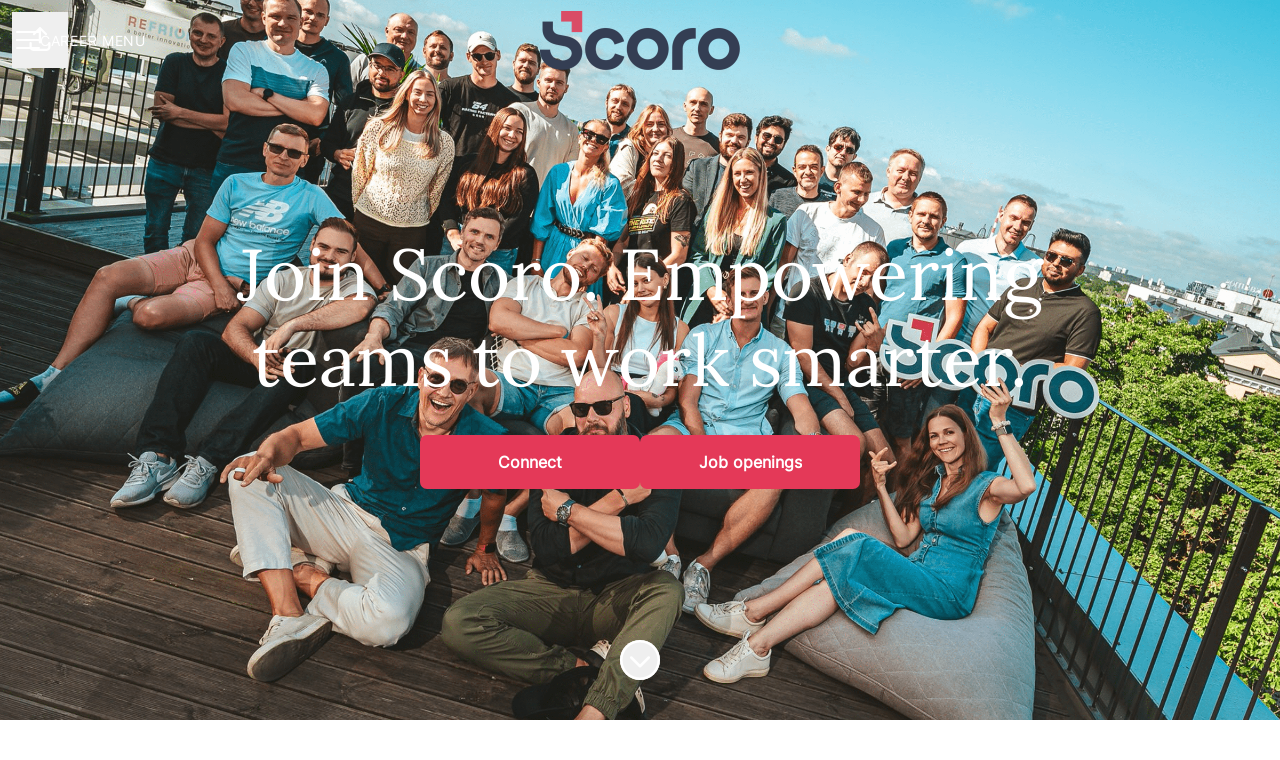

--- FILE ---
content_type: text/html; charset=utf-8
request_url: https://careers.scoro.com/
body_size: 19213
content:
<!DOCTYPE html>

<html
  lang="en-GB"
  dir="ltr"
  class="h-screen"
>
  <head>
    <script src="https://assets-aws.teamtailor-cdn.com/assets/packs/js/runtime-ce8d8017f1e68f4cbded.js" crossorigin="anonymous" data-turbo-track="reload" nonce="" defer="defer" integrity="sha384-28MK2SfEu6R8/dVzlm6mgUsDGU9lfzFIlyv2SOIoflyPO2pr6t4E75noDcxXBKAZ"></script>
<script src="https://assets-aws.teamtailor-cdn.com/assets/packs/js/5217-d722161248a86ef021eb.js" crossorigin="anonymous" data-turbo-track="reload" nonce="" defer="defer" integrity="sha384-3uhEwc9uRPhLRiFZuyE1+fXG2cPfzR9U79Emaqi+mAfXU4IoMzhLyJlcm/7r1wQE"></script>
<script src="https://assets-aws.teamtailor-cdn.com/assets/packs/js/cookies-a135f52d0a68c93f4012.js" crossorigin="anonymous" data-turbo-track="reload" nonce="" defer="defer" integrity="sha384-0sL6GTF8sTKsSFPNxAGm6429n1teKKhy573MDp74v/UIVHe/z//4JrnBZWLBIJZQ"></script>
<script src="https://assets-aws.teamtailor-cdn.com/assets/packs/js/601-7d3383e7a375dc1aaa1b.js" crossorigin="anonymous" data-turbo-track="reload" nonce="" defer="defer" integrity="sha384-l5I801Pjg1EBg2KQZqeHOLGUzdhI7+PBvRsMqdEOUrzi+WANH250/E7d/ntAKPkC"></script>
<script src="https://assets-aws.teamtailor-cdn.com/assets/packs/js/8559-d931dd583b4bb79d0e2a.js" crossorigin="anonymous" data-turbo-track="reload" nonce="" defer="defer" integrity="sha384-9pmZ0INZG4vdr7arMaCamElHv26NrYEKOvqhf9yjMS5zyzkA40w7ExDWqxGcv2vE"></script>
<script src="https://assets-aws.teamtailor-cdn.com/assets/packs/js/7107-2c8b0452b1096d40d889.js" crossorigin="anonymous" data-turbo-track="reload" nonce="" defer="defer" integrity="sha384-F6jpFzRjsKwuSo3AQM4sFVxNTUvURcCz99PinP+Ioe6ku9FF/btyL6hHI9n3qsl9"></script>
<script src="https://assets-aws.teamtailor-cdn.com/assets/packs/js/7328-d401e606fb75606f5ed6.js" crossorigin="anonymous" data-turbo-track="reload" nonce="" defer="defer" integrity="sha384-p0L2eTbL6W9KU9kp+a5ZiPFo/LooZDf3V5bViSUzLy1aNO65oNK3BhaQyGgC1Da/"></script>
<script src="https://assets-aws.teamtailor-cdn.com/assets/packs/js/1339-acb744ebb7213e308b52.js" crossorigin="anonymous" data-turbo-track="reload" nonce="" defer="defer" integrity="sha384-ATyIfD1z2L2A8dal0As3cnD5iXyMSbvYEu/yoyMeIIDro7wgQ1NQU10/aI/5I1zB"></script>
<script src="https://assets-aws.teamtailor-cdn.com/assets/packs/js/careersite-4ba68538245331f50716.js" crossorigin="anonymous" data-turbo-track="reload" nonce="" defer="defer" integrity="sha384-Jw3u3iUxD016F+BEz0e9axI10PCI9LHZREtSWs/nr480PoKLxJZCn5JkN2vc17+F"></script>
<script src="https://assets-aws.teamtailor-cdn.com/assets/packs/js/4254-c45eea0ea8a6e7fbe408.js" crossorigin="anonymous" data-turbo-track="reload" nonce="" defer="defer" integrity="sha384-apFmoAEVdGUqGEoR1Nm41DSwOTXZzwghwLCdRgTnXOu0tfFK3Fa/hBBCV7G0v2h8"></script>
<script src="https://assets-aws.teamtailor-cdn.com/assets/packs/js/8454-e660b5c793efc07457dc.js" crossorigin="anonymous" data-turbo-track="reload" nonce="" defer="defer" integrity="sha384-dGFXkTHDjzQntcGqSSnoJx1fghvXUfT/FblSy/fbsoR5GK/y4zwSXGBuC8kTUS0h"></script>
<script src="https://assets-aws.teamtailor-cdn.com/assets/packs/js/font-awesome-d93dcae92dfe0efb796e.js" crossorigin="anonymous" data-turbo-track="reload" nonce="" defer="defer" integrity="sha384-sgVCsKWBVlfrJgIFsdlR2hm5bWFvxj4FMh2tADpdMYjjg08BCPEMHpJBGn7LdVlS"></script>

    <link rel="stylesheet" crossorigin="anonymous" href="https://assets-aws.teamtailor-cdn.com/assets/packs/css/careersite-b704c952.css" data-turbo-track="reload" media="all" integrity="sha384-Mbx+AzcU3pZ21LVQxaoPrLPR5wU2q7O3LB2PgAYQPEUfYwMpOP5US8uslIOMNZsl" />

      
      

    <meta name="viewport" content="width=device-width, initial-scale=1">

    <meta name="turbo-cache-control" content="">

    <meta name="turbo-prefetch" content="false">

    <title>Join Scoro. Empowering teams to work smarter. - Scoro</title>

    <meta name="csrf-param" content="authenticity_token" />
<meta name="csrf-token" content="zkQqrOQnLL9dYbRji3UyLu8iBDfP2FrnsZVC5cZDMK9qUiCUolMC3E0dLwycIExusRZLtCM7BoX8ydlfCCNpIQ" />
    

    
    <link rel='icon' type='image/png' href='https://images.teamtailor-cdn.com/images/s3/teamtailor-production/favicon-v3/image_uploads/56963871-4a30-4e7d-9bad-855d2d5fc902/original.png'><link rel='apple-touch-icon' href='https://images.teamtailor-cdn.com/images/s3/teamtailor-production/favicon_apple-v3/image_uploads/56963871-4a30-4e7d-9bad-855d2d5fc902/original.png' sizes='180x180'>
    <meta name="description" content="" />
    <meta name="keywords" content="Job opportunities, Jobs, Career, Career site" />
    
    
    
    <link rel="alternate" type="application/rss+xml" title="Blog Posts" href="/blog/posts.rss" /><link rel="alternate" type="application/rss+xml" title="Jobs" href="/jobs.rss" />

    <meta property="og:locale" content="en_GB" />
    <meta property="og:type" content="article" />
    <meta property="og:title" content="Join Scoro. Empowering teams to work smarter. - Scoro" />
    <meta property="og:site_name" content="Scoro" />
    <meta property="og:url" content="https://careers.scoro.com/" />
    <meta property="og:description" content="" />
    
        <meta property="og:image" content="https://screenshots.teamtailor-cdn.com/44fd6141-79cf-428f-a8ec-1d5f4f3d28f8-facebook.png?update=1759820633" />
        <meta property="og:image:width" content="1200" />
        <meta property="og:image:height" content="630" />

        <meta name="twitter:card" content="summary_large_image" />
        <meta name="twitter:image" content="https://screenshots.teamtailor-cdn.com/44fd6141-79cf-428f-a8ec-1d5f4f3d28f8-twitter.png?update=1759820633" />
        <meta name="twitter:title" content="Join Scoro. Empowering teams to work smarter. - Scoro" />
        <meta name="twitter:description" content="" />
      
    
    

    <style media="all">
  :root {
    --company-primary-bg-color: 255, 255, 255;
    --company-secondary-bg-color: 252, 247, 242;
    --company-secondary-bg-light-5-color: 255, 255, 255;
    --company-secondary-bg-fallback-color: 252, 247, 242;
    --company-primary-text-color: 35, 45, 65;
    --company-primary-text-dark-5-color: 26, 34, 48;
    --company-primary-text-dark-10-color: 17, 22, 32;
    --company-primary-text-light-50-color: 154, 170, 201;
    --company-primary-text-light-77-color: 244, 245, 249;
    --company-secondary-text-color: 35, 45, 65;
    --company-secondary-text-light-5-color: 44, 56, 82;
    --company-secondary-text-light-15-color: 62, 79, 115;
    --company-link-color: 56, 72, 169;
    --company-link-color-on-white: 56, 72, 169;
    --company-color: 228, 57, 88;

    --company-button-text-color: 255, 255, 255;
    --company-button-bg-color: 228, 57, 88;

    --company-button-bg-light-5-color: 231, 79, 107;
    --company-button-bg-light-15-color: 237, 124, 145;

    --company-border-radius: 7px;

    --company-header-font-family: "Lora";
    --company-header-font-weight: 400;
    --company-body-font-family: "Inter";
    --company-body-font-weight: 400;
  }
    
</style>

  <meta name="theme-color" content="#e43958">

      <link rel="preload" href="https://assets-aws.teamtailor-cdn.com/assets/careersite/Lora-latin-basic-32b68798355a8b065039796f22698cb2e6cf50b5775ebe6f78011b45b20a241e.woff2" as="font" type="font/woff2" crossorigin="true">
  <link rel="preload" href="https://assets-aws.teamtailor-cdn.com/assets/careersite/Inter-latin-basic-489518744403b52ed52e9a4f6cf7a50d62b62daf4c6443c3a4015169dc52e622.woff2" as="font" type="font/woff2" crossorigin="true">

  <style>
      @font-face {
        font-family: "Lora";
        src: url("https://assets-aws.teamtailor-cdn.com/assets/careersite/Lora-latin-basic-32b68798355a8b065039796f22698cb2e6cf50b5775ebe6f78011b45b20a241e.woff2") format("woff2");
        unicode-range: U+0020-007F,U+2000-206F;
      }

      @font-face {
        font-family: "Lora";
        src: url("https://assets-aws.teamtailor-cdn.com/assets/careersite/Lora-latin-supplement-758c966e0050e48e1a3755aecbeb814a517ac6e98b0276dfdef41f9386ecfeba.woff2") format("woff2");
        unicode-range: U+00A0-00FF;
      }

      @font-face {
        font-family: "Lora";
        src: url("https://assets-aws.teamtailor-cdn.com/assets/careersite/Lora-other-3003d7924e484eabd4bfc27a15bea359b5cc82a5076df66f95182fcd668b709b.woff2") format("woff2");
        unicode-range: U+0100-1FFF,U+2070-E007F;
      }
      @font-face {
        font-family: "Inter";
        src: url("https://assets-aws.teamtailor-cdn.com/assets/careersite/Inter-latin-basic-489518744403b52ed52e9a4f6cf7a50d62b62daf4c6443c3a4015169dc52e622.woff2") format("woff2");
        unicode-range: U+0020-007F,U+2000-206F;
      }

      @font-face {
        font-family: "Inter";
        src: url("https://assets-aws.teamtailor-cdn.com/assets/careersite/Inter-latin-supplement-45357258adee2412721bf717a9560910e5fc0c14607a2fae48fee415863c0e67.woff2") format("woff2");
        unicode-range: U+00A0-00FF;
      }

      @font-face {
        font-family: "Inter";
        src: url("https://assets-aws.teamtailor-cdn.com/assets/careersite/Inter-other-2003ab3ea3c24f30390f2c0bd6bfbfbf4a469b3d6149e498c6be8bd62bc49faf.woff2") format("woff2");
        unicode-range: U+0100-1FFF,U+2070-E007F;
      }
  </style>


  </head>

  <body class="font-company-body min-h-screen flex flex-col text-company-primary bg-company-primary overflow-x-clip company-link-style--bold companies show" data-controller="careersite--ready careersite--referrer-cookie careersite--preload" data-careersite--referrer-cookie-disabled-value="false" data-careersite--ready-in-editor-value="false" data-block-scripts="true">
    
    

      <dialog data-controller="common--cookies--alert" data-common--cookies--alert-block-scripts-value="true" data-common--cookies--alert-takeover-modal-value="false" data-common--cookies--alert-show-cookie-widget-value="true" class="company-links fixed shadow-form w-auto items-center rounded p-4 bg-company-primary text-company-primary overflow-y-auto border-none max-h-[80vh] z-cookie-alert lg:gap-x-6 lg:max-h-[calc(100vh-40px)] flex-col inset-x-4 bottom-4 mb-0 mt-auto justify-between !translate-y-0 !top-0 lg:p-10 lg:flex-row lg:inset-x-[40px] lg:mb-6">

    <div class="w-full max-w-screen-xl overflow-y-auto">
      <h2 class="font-bold block text-md mb-2">This website uses cookies to ensure you get the best experience.</h2>

      <p class="mb-2">
        Scoro and our selected partners use cookies and similar technologies (together “cookies”) that are necessary to present this website, and to ensure you get the best experience of it.

          If you consent to it, we will also use cookies for analytics and marketing purposes.
      </p>

      <p class="mb-2">See our <a class='company-link' href='https://careers.scoro.com/cookie-policy'>Cookie Policy</a> to read more about the cookies we set.</p>

      <p>You can withdraw and manage your consent at any time, by clicking “Manage cookies” at the bottom of each website page.</p>
</div>
    <div
      class="
        flex flex-col items-center gap-[10px] mt-6 flex-shrink-0 mb-2 w-full
        md:flex-row md:w-auto lg:flex-col
      "
    >
      <button class="careersite-button w-full" aria-label="Accept all cookies" data-action="click-&gt;common--cookies--alert#acceptAll">Accept all cookies</button>

        <button class="careersite-button w-full" aria-label="Decline all non-necessary cookies" data-action="click-&gt;common--cookies--alert#disableAll">Decline all non-necessary cookies</button>

      <button class="careersite-button w-full" aria-label="Cookie preferences" data-action="click-&gt;common--cookies--alert#openPreferences">Cookie preferences</button>
    </div>
</dialog>

      <dialog data-controller="common--cookies--preferences" data-common--cookies--preferences-checked-categories-value="[]" data-action="open-cookie-preferences@window-&gt;common--cookies--preferences#open" class="company-links bg-company-primary text-company-primary shadow-form inset-x-4 mb-4 rounded max-w-screen-sm p-4 overflow-auto max-h-[80vh] z-cookie-alert backdrop:bg-[rgba(0,0,0,0.6)] sm:p-10 sm:mb-auto fixed top-2">
  <div class="mb-5 text-center;">
    <h1 class="font-bold mb-2 text-lg">Select which cookies you accept</h1>
    <p class="text-left mb-2">On this site, we always set cookies that are strictly necessary, meaning they are necessary for the site to function properly.</p>
    <p class="text-left mb-2">If you consent to it, we will also set other types of cookies. You can provide or withdraw your consent to the different types of cookies using the toggles below. You can change or withdraw your consent at any time, by clicking the link “Manage Cookies”, which is always available at the bottom of the site.</p>
    <p class="text-left">To learn more about what the different types of cookies do, how your data is used when they are set etc, see our <a href='https://careers.scoro.com/cookie-policy'>Cookie Policy</a>.</p>
  </div>

  <div class="mb-10 text-sm leading-snug">
    <div class="flex mb-3 items-start sm:mb-5 cursor-default" data-preference-type="strictly_necessary">
  <div class="label-switch label-switch--disabled">
    <input type="checkbox" disabled="disabled" id="strictly_necessary" checked="checked" class="peer">

    <div class="checkbox peer-focus:ring-2 peer-focus:ring-blue-600"></div>
</div>
  <div class="ml-4 flex flex-col">
    <label class="font-semibold" for="strictly_necessary">Strictly necessary</label>

    <p>These cookies are necessary to make the site work properly, and are always set when you visit the site.</p>

      <span>
        <strong>Vendors</strong>
        <span>Teamtailor</span>
      </span>
</div></div>

    <div class="flex mb-3 items-start sm:mb-5" data-preference-type="analytics">
  <div class="label-switch">
    <input type="checkbox" id="analytics" class="peer" data-common--cookies--preferences-target="categoryInput" data-action="input-&gt;common--cookies--preferences#handleCategoryToggle">

    <div class="checkbox peer-focus:ring-2 peer-focus:ring-blue-600"></div>
</div>
  <div class="ml-4 flex flex-col">
    <label class="font-semibold cursor-pointer" for="analytics">Analytics</label>

    <p>These cookies collect information to help us understand how the site is being used.</p>

      <span>
        <strong>Vendors</strong>
        <span>Teamtailor</span>
      </span>
</div></div>

    

    <div class="flex mb-3 items-start sm:mb-5" data-preference-type="marketing">
  <div class="label-switch">
    <input type="checkbox" id="marketing" class="peer" data-common--cookies--preferences-target="categoryInput" data-action="input-&gt;common--cookies--preferences#handleCategoryToggle">

    <div class="checkbox peer-focus:ring-2 peer-focus:ring-blue-600"></div>
</div>
  <div class="ml-4 flex flex-col">
    <label class="font-semibold cursor-pointer" for="marketing">Marketing</label>

    <p>These cookies are used to make advertising messages more relevant to you. In some cases, they also deliver additional functions on the site.</p>

      <span>
        <strong>Vendors</strong>
        <span>Google, Meta</span>
      </span>
</div></div>
  </div>

  <div class="flex flex-col items-center gap-6">
    <button class="careersite-button w-full" data-action="click-&gt;common--cookies--preferences#handleAccept">Accept these cookies</button>

    <button class="careersite-button w-full" data-action="click-&gt;common--cookies--preferences#handleDecline">Decline all non-necessary cookies</button>
  </div>
</dialog>


    <a href="#main-content" class="careersite-button min-w-[13.75rem] group 
          absolute top-0 left-0 py-2 px-4 z-[50] transform
          -translate-y-full -translate-x-full focus:translate-y-2 focus:translate-x-2 transition">
  <span class="flex items-center justify-center gap-x-3">
    
    <span class="truncate">Skip to main content</span>

      <i class="transition duration-200 transform fas mt-[-1px] fa-chevron-right group-hover:translate-x-1 rtl:group-hover:-translate-x-1 rtl:-scale-x-100"></i>
  </span>
</a>

    
<header class="header z-career-header flex w-full h-20   hover:after:top-0 !absolute top-0" data-section-model="header" style="--header-text-color: #ffffff;--header-background-color: transparent;">
  <div class="absolute top-0 w-full h-full ltr:left-0 rtl:right-0">
            <div class="flex items-center h-full ltr:ml-2 rtl:mr-2" data-controller="common--header--menu" data-common--header--menu-open-value="false" data-test="header-menu">
  <button
    class="
      relative flex items-center gap-4 px-4 no-underline cursor-pointer h-14
      sm:w-auto bg-opacity-80 sm:bg-transparent z-career-header-menu-button
      focus-visible-header
    "
    aria-expanded="false"
    data-action="click->common--header--menu#toggle"
    data-common--header--menu-target="button"
  >
    <span class="header-menu-burger" data-common--header--menu-target="burger">
        <span class="header-menu-burger__item"></span>
        <span class="header-menu-burger__item"></span>
        <span class="header-menu-burger__item"></span>
        <span class="header-menu-burger__item"></span>
    </span>

    <span class="max-sm:sr-only text-sm leading-normal tracking-wider uppercase whitespace-nowrap">Career menu</span>
  </button>

  <div
    class="
      absolute inset-0 hidden w-full h-screen py-20 m-0 overflow-y-auto
      bottom header__nav z-career-header-menu-content
    "
    data-common--header--menu-target="menu"
  >
    <nav class="w-full main-nav-menu sm:h-full">
      <ul class="w-full sm:py-12">
          <li>
            <a class="text-xl sm:text-4xl py-3 px-8 sm:px-[20%] block font-bold w-full no-underline hover:bg-gradient-header focus-visible:outline-none focus-visible:bg-gradient-header rtl:degree-[90deg]" href="https://careers.scoro.com/">Start</a>
</li>          <li>
            <a class="text-xl sm:text-4xl py-3 px-8 sm:px-[20%] block font-bold w-full no-underline hover:bg-gradient-header focus-visible:outline-none focus-visible:bg-gradient-header rtl:degree-[90deg]" href="https://careers.scoro.com/departments">Departments</a>
</li>          <li>
            <a class="text-xl sm:text-4xl py-3 px-8 sm:px-[20%] block font-bold w-full no-underline hover:bg-gradient-header focus-visible:outline-none focus-visible:bg-gradient-header rtl:degree-[90deg]" href="https://careers.scoro.com/jobs">Open Roles</a>
</li>      </ul>
    </nav>

    <div class="flex flex-col items-end px-8 py-8 overflow-auto md:max-h-full scrollbar-hide sm:text-right sm:fixed top-16 ltr:right-8 rtl:left-8 sm:px-0 sm:py-0">
      <span class="text-lg font-bold">
        Employee
      </span>

      <a class="hover:underline focus-visible-header self-end" href="https://careers.scoro.com/sso_login">Log in as employee</a>


        <span class="mt-12 text-lg font-bold">
          Candidate
        </span>
        <a class="hover:underline focus-visible-header self-end" href="https://careers.scoro.com/connect/login">Log in to Connect</a>

        <span class="mt-12 text-lg font-bold">Homepage</span>
        <a class="hover:underline focus-visible-header self-end" href="https://www.scoro.com/">scoro.com</a>
</div>  </div>
</div>

</div>

<div class="flex items-center mx-auto">      
<a class="relative h-[72px] flex items-center justify-center text-center focus-visible-header" id="e3616a3c9ffa1053c7f3b37294598f043" data-test="company-logo" data-turbo-permanent="true" href="https://careers.scoro.com/">
    <img alt="Scoro career site" class="mx-auto max-w-[180px] sm:max-w-[200px] max-h-[90%]" src="https://images.teamtailor-cdn.com/images/s3/teamtailor-production/logotype-v3/image_uploads/72fda623-2f00-42c4-b0f5-65685cf8cef9/original.png" />
</a>
</div>

  <div class="absolute top-0 flex items-center h-full mx-3 ltr:right-0 rtl:left-0">
            <div data-controller="common--share" data-common--share-url-value="https://careers.scoro.com/" data-test="share-button">
  <div class="relative" data-controller="common--dropdown" data-common--dropdown-use-stimulus-click-outside-value="false" data-common--dropdown-right-aligned-class="ltr:right-0 rtl:left-0" data-common--dropdown-validation-error-value="You must select an option">


  <button type="button" role="button" id="trigger-dropdown-c3a197b4" aria-required="false" aria-label="Share page" aria-haspopup="menu" aria-expanded="false" aria-controls="dropdown-c3a197b4" class="text-current px-4 pt-[15px] pb-[17px] block flex items-center justify-center focus-visible-header" data-common--dropdown-target="button" data-action="click-&gt;common--dropdown#toggle">
    <span class="sr-only">Share page</span>

          <i class="far fa-arrow-up-from-bracket size-6"></i>

</button>
  <div id="dropdown-c3a197b4" role="menu" aria-labelledby="trigger-dropdown-c3a197b4" class="absolute flex-col hidden -mt-1 bg-white rounded min-w-[175px] shadow-form animate__animated animate__faster z-dropdown max-h-[70vh] overflow-y-auto ltr:right-0 rtl:left-0  p-2 top-full" data-common--dropdown-target="dropdown">

        <button type="button" role="menuitem" class="block no-underline px-3 py-3 sm:py-1 text-gray-800 focus-visible:outline-company-button hover:bg-company-secondary hover:text-company-secondary last:mb-0 text-unset mb-1 rounded-xs" data-common--dropdown-target="menuItem" data-action="click-&gt;common--share#handleClick" data-provider="Facebook">
                <span class="flex items-center">
        <i class="fab fa-facebook-square size-6"></i>
        <span class="mx-3">Facebook</span>
      </span>

</button>        <button type="button" role="menuitem" class="block no-underline px-3 py-3 sm:py-1 text-gray-800 focus-visible:outline-company-button hover:bg-company-secondary hover:text-company-secondary last:mb-0 text-unset mb-1 rounded-xs" data-common--dropdown-target="menuItem" data-action="click-&gt;common--share#handleClick" data-provider="Twitter">
                <span class="flex items-center">
        <i class="fab fa-square-x-twitter size-6"></i>
        <span class="mx-3">X</span>
      </span>

</button>        <button type="button" role="menuitem" class="block no-underline px-3 py-3 sm:py-1 text-gray-800 focus-visible:outline-company-button hover:bg-company-secondary hover:text-company-secondary last:mb-0 text-unset mb-1 rounded-xs" data-common--dropdown-target="menuItem" data-action="click-&gt;common--share#handleClick" data-provider="LinkedIn">
                <span class="flex items-center">
        <i class="fab fa-linkedin size-6"></i>
        <span class="mx-3">LinkedIn</span>
      </span>

</button>



</div></div></div>

  </div>
</header>

<main class="flex flex-col flex-grow" id="main-content">
  
    
  <section id="section-42792954" style="--block-base-text-color: var(--company-primary-text-color);--block-base-link-color: var(--company-link-color);--block-base-background-color: var(--company-primary-bg-color);--block-base-highlight-color: var(--company-color);" class="block--cover   hover:after:top-0 hover:after:bottom-0 bg-company-primary text-company-primary" data-section-route="section" data-section-model="42792954" data-section-name="cover">
    
  
<link style="display: none" rel="preload" fetchpriority="high" as="image" href="https://images.teamtailor-cdn.com/images/s3/teamtailor-production/hero_picture_small-v6/image_uploads/476f4591-bc6c-4bb6-880d-addc52a8151f/original.jpeg" media="(max-width: 640px)">

<link style="display: none" rel="preload" fetchpriority="high" as="image" href="https://images.teamtailor-cdn.com/images/s3/teamtailor-production/hero_picture_medium-v6/image_uploads/476f4591-bc6c-4bb6-880d-addc52a8151f/original.jpeg" media="(min-width: 640px), (max-width: 1280px)">

<link style="display: none" rel="preload" fetchpriority="high" as="image" href="https://images.teamtailor-cdn.com/images/s3/teamtailor-production/hero_picture_large_full_cover-v6/image_uploads/476f4591-bc6c-4bb6-880d-addc52a8151f/original.jpeg" media="(min-width: 1280px)">

<!-- display: none to avoid this getting used as a slider when in cover slider layout -->
<style style="display: none">
  .block-cover-bg {
    background-image: var(--block-bg-background-small);
  }

  @media (min-width: 640px) {
    .block-cover-bg {
      background-image: var(--block-bg-background-medium);
    }
  }

  @media (min-width: 1280px) {
    .block-cover-bg {
      background-image: var(--block-bg-background-full);
    }
  }
</style>


<section class="w-screen bg-cover bg-center bg-company-secondary-fallback relative min-h-screen !min-h-dvh lg:!min-h-[max(700px,100dvh)] block-cover-bg block-cover-text" style="--block-bg-overlay-text-color: #ffffff;--block-bg-overlay-background-color: #232d41;--block-bg-overlay-opacity: 80%;--block-bg-background-small: url(https://images.teamtailor-cdn.com/images/s3/teamtailor-production/hero_picture_small-v6/image_uploads/476f4591-bc6c-4bb6-880d-addc52a8151f/original.jpeg);--block-bg-background-medium: url(https://images.teamtailor-cdn.com/images/s3/teamtailor-production/hero_picture_medium-v6/image_uploads/476f4591-bc6c-4bb6-880d-addc52a8151f/original.jpeg);--block-bg-background-full: url(https://images.teamtailor-cdn.com/images/s3/teamtailor-production/hero_picture_large_full_cover-v6/image_uploads/476f4591-bc6c-4bb6-880d-addc52a8151f/original.jpeg)" data-controller="blocks--cover--scroll" data-blocks--cover--scroll-smooth-scroll-class="scroll-smooth">
  <div
    class="
      relative flex flex-col items-center min-h-[inherit] justify-center
      w-full h-full px-4 text-lg text-center z-career-block-content
    "
  >
    <div class=" delay-[100ms] w-full relative flex flex-col items-center justify-center md:max-w-[75%] lg:py-0 md:pt-[200px] pt-[160px] pb-20 lg:py-0">
      

      <h1 class="w-full font-company-header text-4xl md:text-6xl lg:text-7xl leading-tight">Join Scoro. Empowering teams to work smarter.</h1>

      


            <div class="mt-8 sm:flex sm:justify-center sm:gap-x-20">
      <a href="https://careers.scoro.com/connect" class="careersite-button min-w-[13.75rem] group" data-event-tracking="click" data-event-category="Career" data-event-name="Section: Cover" data-event-label="Click: Connect">
  <span class="flex items-center justify-center gap-x-3">
    
    <span class="truncate">Connect</span>

  </span>
</a>

      <a href="#jobs" class="careersite-button min-w-[13.75rem] group mt-4 sm:mt-0" data-event-tracking="click" data-event-category="Career" data-event-name="Section: Cover" data-event-label="Click: Browse Jobs" data-action="click-&gt;blocks--cover--scroll#handleScrollToJobs" data-turbo="false">
  <span class="flex items-center justify-center gap-x-3">
    
    <span class="truncate">Job openings</span>

  </span>
</a>

    
</div>

</div>  </div>

  <div class="absolute inset-0 z-career-block-overlay block-cover-overlay"></div>



    <button class=" delay-[350ms] z-career-block-content absolute hover:opacity-75 rounded-full left-half transform -translate-x-1/2  bottom-10" data-action="click-&gt;blocks--cover--scroll#handleScrollDown" aria-label="Scroll to content">
      <span class="sr-only">
        Scroll to content
      </span>

      <i class="text-5xl fal fa-circle-chevron-down size-10"></i>
</button></section>

</section>
  
  <section id="section-42792955" style="--block-base-text-color: var(--company-primary-text-color);--block-base-link-color: var(--company-link-color);--block-base-background-color: var(--company-primary-bg-color);--block-base-highlight-color: var(--company-color);" class="block--text   block-padding bg-block-preset-primary bg-company-primary text-company-primary" data-section-route="section" data-section-model="42792955" data-section-sub-type="ContentBlock::Text" data-section-name="text">
    <div class="text-lg block-px" data-controller="careersite--responsive-video">
    <div class="mx-auto block-max-w--lg md:grid-cols-2 md:grid md:gap-15">
    <div class="flex items-center justify-center mb-5 md:mb-0 md:order-last">
      <figure>
  <picture>
    <source srcset="https://images.teamtailor-cdn.com/images/s3/teamtailor-production/user_picture_1200-v8/image_uploads/dc634a66-399e-4fce-b47d-f76ed7704d51/original.jpeg?outputFormat=webp" type="image/webp">

    <img src="https://images.teamtailor-cdn.com/images/s3/teamtailor-production/user_picture_1200-v8/image_uploads/dc634a66-399e-4fce-b47d-f76ed7704d51/original.jpeg" alt="" loading="lazy" class="rounded">
</picture>
  
</figure>
    </div>

  <div class="flex flex-col justify-center">
      <h2 class="mb-4 text-4xl text-center md:text-unset font-company-header text-block-title">What Drives Us</h2>

      <div class="prose prose-block font-company-body company-links break-words">
        <p>At Scoro, we’re focused on reshaping how organizations work worldwide.&nbsp;</p><p>Our software helps teams boost productivity, reduce repetitive tasks, and concentrate on meaningful work that drives growth and efficiency.&nbsp;</p><p>We treat time as our ultimate currency – it’s all you have, and you can never get it back.</p><p>Read more about our product and try it out <a href="https://www.scoro.com/" target="_blank">here</a>.<br></p>
      </div>
  </div>
</div>

</div>
</section>
  
  <section id="section-42792956" style="--block-base-text-color: 35, 45, 65;--block-base-link-color: 228, 57, 88;--block-base-background-color: 250, 251, 253;--block-base-highlight-color: 241, 231, 218;--block-background-color: #fafbfd;--block-title-color: #232d41;--block-text-color: 35, 45, 65;--block-link-color: #e43958;" class="block--jobs   block-padding bg-block-preset-custom bg-block-background text-block-text" data-section-route="section" data-section-model="42792956" data-section-name="jobs">
    <turbo-frame id="jobs_list">





  <div class="w-full text-lg relative block-px" data-layout="card-image" data-controller="blocks--jobs" data-blocks--jobs-show-map-value="false" data-blocks--jobs-split-view-value="false" data-blocks--jobs-language-code-value="en-GB" data-blocks--jobs-first-block-value="false" data-blocks--jobs-overflow-auto-class="lg:overflow-auto" data-blocks--jobs-overflow-hidden-class="lg:overflow-hidden" data-blocks--jobs-sibling-element-padding-class="lg:[&amp;.bg-block-preset-primary:not(.keep-block-padding)]:!pt-20" data-blocks--jobs-disabled-map-view-toggle-class="cursor-not-allowed" id="jobs">
      <div class="block-px jobs-text">
        <div class="mb-15 md:mb-18 lg:mb-20 mx-auto block-max-w--sm">
          <h2 class="text-4xl text-center font-company-header text-block-title">Current job openings</h2>
          
</div></div>
    <div class="relative" data-blocks--jobs-target="jobsContainer">


        <div class="bg-block-background relative z-career-jobs-list lg:col-span-2 pt-4 lg:pt-8" data-blocks--jobs-target="jobsListContainer">

          <div>
              <div class="mx-auto text-lg block-max-w--md">
    <ul class="block-grid" id="jobs_list_container">
        <li
  class="
    block-grid-item border border-block-base-text border-opacity-15
    min-h-[22.5rem] items-center justify-center rounded relative
    z-career-job-card-image
  "
>
  <a class="block h-full w-full hover:bg-primary-text-background overflow-hidden group" data-turbo="false" href="https://careers.scoro.com/jobs/6880415-business-development-representative">
    <div class="relative w-full overflow-hidden pb-2/3">
      <div
        class="
          absolute inset-0 transition-transform duration-200 origin-center
          transform bg-block-base-text bg-opacity-15 group-hover:scale-105
        "
      >
          <figure>
  <picture>
    <source srcset="https://images.teamtailor-cdn.com/images/s3/teamtailor-production/user_picture_800-v9/image_uploads/f0db023e-a87f-4e93-897f-91ac23f63d14/original.jpeg?outputFormat=webp" type="image/webp">

    <img src="https://images.teamtailor-cdn.com/images/s3/teamtailor-production/user_picture_800-v9/image_uploads/f0db023e-a87f-4e93-897f-91ac23f63d14/original.jpeg" alt="Business Development Representative image" loading="lazy" class="w-full">
</picture>
  
</figure>
      </div>
    </div>

    <div class="flex flex-col justify-center p-3 text-center min-h-[11.25rem]">
      <span
        class="text-block-base-link company-link-style hyphens-auto"
        title="Business Development Representative"
      >
        Business Development Representative
      </span>

      <div class="mt-1 text-md">
        
<span>Sales</span>

  <span class="mx-[2px]">&middot;</span>

    <span>London</span>


      </div>
    </div>
</a></li>

        <li
  class="
    block-grid-item border border-block-base-text border-opacity-15
    min-h-[22.5rem] items-center justify-center rounded relative
    z-career-job-card-image
  "
>
  <a class="block h-full w-full hover:bg-primary-text-background overflow-hidden group" data-turbo="false" href="https://careers.scoro.com/jobs/6876478-business-development-representative">
    <div class="relative w-full overflow-hidden pb-2/3">
      <div
        class="
          absolute inset-0 transition-transform duration-200 origin-center
          transform bg-block-base-text bg-opacity-15 group-hover:scale-105
        "
      >
          <figure>
  <picture>
    <source srcset="https://images.teamtailor-cdn.com/images/s3/teamtailor-production/user_picture_800-v9/image_uploads/0b945ee3-e059-4149-90e3-22c411ca26ce/original.jpeg?outputFormat=webp" type="image/webp">

    <img src="https://images.teamtailor-cdn.com/images/s3/teamtailor-production/user_picture_800-v9/image_uploads/0b945ee3-e059-4149-90e3-22c411ca26ce/original.jpeg" alt="Business Development Representative image" loading="lazy" class="w-full">
</picture>
  
</figure>
      </div>
    </div>

    <div class="flex flex-col justify-center p-3 text-center min-h-[11.25rem]">
      <span
        class="text-block-base-link company-link-style hyphens-auto"
        title="Business Development Representative"
      >
        Business Development Representative
      </span>

      <div class="mt-1 text-md">
        
<span>Sales</span>

  <span class="mx-[2px]">&middot;</span>

    <span>Tallinn, Riga</span>


      </div>
    </div>
</a></li>

        <li
  class="
    block-grid-item border border-block-base-text border-opacity-15
    min-h-[22.5rem] items-center justify-center rounded relative
    z-career-job-card-image
  "
>
  <a class="block h-full w-full hover:bg-primary-text-background overflow-hidden group" data-turbo="false" href="https://careers.scoro.com/jobs/6867742-account-executive-smb-us-market">
    <div class="relative w-full overflow-hidden pb-2/3">
      <div
        class="
          absolute inset-0 transition-transform duration-200 origin-center
          transform bg-block-base-text bg-opacity-15 group-hover:scale-105
        "
      >
          <figure>
  <picture>
    <source srcset="https://images.teamtailor-cdn.com/images/s3/teamtailor-production/user_picture_800-v9/image_uploads/59a5b959-d2f0-485c-b588-560f310c11bd/original.jpeg?outputFormat=webp" type="image/webp">

    <img src="https://images.teamtailor-cdn.com/images/s3/teamtailor-production/user_picture_800-v9/image_uploads/59a5b959-d2f0-485c-b588-560f310c11bd/original.jpeg" alt="Account Executive, SMB (US market) image" loading="lazy" class="w-full">
</picture>
  
</figure>
      </div>
    </div>

    <div class="flex flex-col justify-center p-3 text-center min-h-[11.25rem]">
      <span
        class="text-block-base-link company-link-style hyphens-auto"
        title="Account Executive, SMB (US market)"
      >
        Account Executive, SMB (US market)
      </span>

      <div class="mt-1 text-md">
        
<span>Sales</span>

  <span class="mx-[2px]">&middot;</span>

    <span>US</span>


      </div>
    </div>
</a></li>

        <li
  class="
    block-grid-item border border-block-base-text border-opacity-15
    min-h-[22.5rem] items-center justify-center rounded relative
    z-career-job-card-image
  "
>
  <a class="block h-full w-full hover:bg-primary-text-background overflow-hidden group" data-turbo="false" href="https://careers.scoro.com/jobs/6837246-lead-devops-engineer">
    <div class="relative w-full overflow-hidden pb-2/3">
      <div
        class="
          absolute inset-0 transition-transform duration-200 origin-center
          transform bg-block-base-text bg-opacity-15 group-hover:scale-105
        "
      >
          <figure>
  <picture>
    <source srcset="https://images.teamtailor-cdn.com/images/s3/teamtailor-production/user_picture_800-v9/image_uploads/e2369beb-da1c-42e8-8937-12e22f956cb1/original.jpeg?outputFormat=webp" type="image/webp">

    <img src="https://images.teamtailor-cdn.com/images/s3/teamtailor-production/user_picture_800-v9/image_uploads/e2369beb-da1c-42e8-8937-12e22f956cb1/original.jpeg" alt="Lead DevOps Engineer image" loading="lazy" class="w-full">
</picture>
  
</figure>
      </div>
    </div>

    <div class="flex flex-col justify-center p-3 text-center min-h-[11.25rem]">
      <span
        class="text-block-base-link company-link-style hyphens-auto"
        title="Lead DevOps Engineer"
      >
        Lead DevOps Engineer
      </span>

      <div class="mt-1 text-md">
        
<span>Product Engineering</span>

  <span class="mx-[2px]">&middot;</span>

    <span>Tallinn</span>


      </div>
    </div>
</a></li>

</ul></div>

          </div>


</div>
        <div class="flex justify-center mx-auto mt-12 lg:col-span-2">
          <a href="/jobs" class="careersite-button min-w-[13.75rem] group" data-turbo="false">
  <span class="flex items-center justify-center gap-x-3">
    
    <span class="truncate">All jobs</span>

      <i class="transition duration-200 transform fas mt-[-1px] fa-chevron-right group-hover:translate-x-1 rtl:group-hover:-translate-x-1 rtl:-scale-x-100"></i>
  </span>
</a>
        </div>
</div></div></turbo-frame>
</section>
  
  <section id="section-23216194" style="--block-base-text-color: 108, 121, 143;--block-base-link-color: 35, 45, 65;--block-base-background-color: 233, 242, 245;--block-base-highlight-color: 56, 72, 169;--block-background-color: #e9f2f5;--block-title-color: #232d41;--block-text-color: 108, 121, 143;--block-link-color: #232d41;" class="block--timeline   block-padding bg-block-preset-custom bg-block-background text-block-text" data-section-route="section" data-section-model="23216194" data-section-sub-type="ContentBlock::Timeline" data-section-name="timeline">
    <div class="text-lg company-links">
  <div class="block-px">
    <div class="mx-auto mb-10 block-max-w--md">
      <h2 class="text-4xl text-center text-block-title font-company-header break-words">Hiring process</h2>
      <h3 class="mt-2 text-xl text-center">What happens after you’ve sent that job application?</h3>
    </div>
  </div>

    <div class="relative flex overflow-x-auto pb-4 snap snap-x snap-mandatory sm:no-snap relative px-3 sm:px-8 items-start">
    <div class="relative w-[96%] sm:w-[350px] px-4 flex-shrink-0 snap-center sm:px-6">
      <div class="flex items-center">
        <span class="uppercase text-sm font-bold tracking-widest flex-shrink-0">CV review</span>
        <span class="flex-shrink-0 size-2 mx-3 rounded-full bg-block-base-highlight"></span>
        <span class="w-full -mr-8 h-[2px] bg-block-base-text bg-opacity-15"></span>
      </div>

      <div class="mt-8">
        
        
      </div>
</div>    <div class="relative w-[96%] sm:w-[350px] px-4 flex-shrink-0 snap-center sm:px-6">
      <div class="flex items-center">
        <span class="uppercase text-sm font-bold tracking-widest flex-shrink-0">1. Recruiter video call</span>
        <span class="flex-shrink-0 size-2 mx-3 rounded-full bg-block-base-highlight"></span>
        <span class="w-full -mr-8 h-[2px] bg-block-base-text bg-opacity-15"></span>
      </div>

      <div class="mt-8">
        
        <div class="mt-2 prose"><p><br></p></div>
      </div>
</div>    <div class="relative w-[96%] sm:w-[350px] px-4 flex-shrink-0 snap-center sm:px-6">
      <div class="flex items-center">
        <span class="uppercase text-sm font-bold tracking-widest flex-shrink-0">2. Hiring manager interview</span>
        <span class="flex-shrink-0 size-2 mx-3 rounded-full bg-block-base-highlight"></span>
        <span class="w-full -mr-8 h-[2px] bg-block-base-text bg-opacity-15"></span>
      </div>

      <div class="mt-8">
        
        <div class="mt-2 prose"><p><br></p></div>
      </div>
</div>    <div class="relative w-[96%] sm:w-[350px] px-4 flex-shrink-0 snap-center sm:px-6">
      <div class="flex items-center">
        <span class="uppercase text-sm font-bold tracking-widest flex-shrink-0">3. Assignment / cognitive test</span>
        <span class="flex-shrink-0 size-2 mx-3 rounded-full bg-block-base-highlight"></span>
        <span class="w-full -mr-8 h-[2px] bg-block-base-text bg-opacity-15"></span>
      </div>

      <div class="mt-8">
        
        <div class="mt-2 prose"><p><br></p></div>
      </div>
</div>    <div class="relative w-[96%] sm:w-[350px] px-4 flex-shrink-0 snap-center sm:px-6">
      <div class="flex items-center">
        <span class="uppercase text-sm font-bold tracking-widest flex-shrink-0">4. Get to know the team</span>
        <span class="flex-shrink-0 size-2 mx-3 rounded-full bg-block-base-highlight"></span>
        <span class="w-full -mr-8 h-[2px] bg-block-base-text bg-opacity-15"></span>
      </div>

      <div class="mt-8">
        
        <div class="mt-2 prose"><p><br></p></div>
      </div>
</div>    <div class="relative w-[96%] sm:w-[350px] px-4 flex-shrink-0 snap-center sm:px-6">
      <div class="flex items-center">
        <span class="uppercase text-sm font-bold tracking-widest flex-shrink-0">5. Final interview</span>
        <span class="flex-shrink-0 size-2 mx-3 rounded-full bg-block-base-highlight"></span>
        <span class="w-full -mr-8 h-[2px] bg-block-base-text bg-opacity-15"></span>
      </div>

      <div class="mt-8">
        
        
      </div>
</div>    <div class="relative w-[96%] sm:w-[350px] px-4 flex-shrink-0 snap-center sm:px-6">
      <div class="flex items-center">
        <span class="uppercase text-sm font-bold tracking-widest flex-shrink-0">Reference check &amp; offer</span>
        <span class="flex-shrink-0 size-2 mx-3 rounded-full bg-block-base-highlight"></span>
        <span class="w-full -mr-8 h-[2px] bg-block-base-text bg-opacity-15"></span>
      </div>

      <div class="mt-8">
        
        <div class="mt-2 prose"><p><br></p></div>
      </div>
</div></div>
</div>

</section>
  
  <section id="section-42792958" style="--block-base-text-color: var(--company-primary-text-color);--block-base-link-color: var(--company-link-color);--block-base-background-color: var(--company-primary-bg-color);--block-base-highlight-color: var(--company-color);" class="block--gallery   bg-company-primary text-company-primary" data-section-route="section" data-section-model="42792958" data-section-name="gallery">
      <div class="w-full items-center justify-center sm:grid sm:grid-flow-col" data-controller="blocks--gallery-row">

        <figure>
  <picture>
    <source srcset="https://images.teamtailor-cdn.com/images/s3/teamtailor-production/gallery_picture-v6/image_uploads/2cf2240d-6879-453c-a587-57eba351e613/original.jpeg?outputFormat=webp" type="image/webp">

    <img src="https://images.teamtailor-cdn.com/images/s3/teamtailor-production/gallery_picture-v6/image_uploads/2cf2240d-6879-453c-a587-57eba351e613/original.jpeg" alt="" loading="lazy" data-blocks--gallery-row-target="image" class="invisible animate__animated animate__faster">
</picture>
  
</figure>

        <figure>
  <picture>
    <source srcset="https://images.teamtailor-cdn.com/images/s3/teamtailor-production/gallery_picture-v6/image_uploads/2d4473d7-d8c2-474b-93a5-abfafaf35c63/original.jpeg?outputFormat=webp" type="image/webp">

    <img src="https://images.teamtailor-cdn.com/images/s3/teamtailor-production/gallery_picture-v6/image_uploads/2d4473d7-d8c2-474b-93a5-abfafaf35c63/original.jpeg" alt="" loading="lazy" data-blocks--gallery-row-target="image" class="invisible animate__animated animate__faster">
</picture>
  
</figure>

        <figure>
  <picture>
    <source srcset="https://images.teamtailor-cdn.com/images/s3/teamtailor-production/gallery_picture-v6/image_uploads/2c5f9d1b-2df6-4a70-b91a-e250b87d090a/original.jpeg?outputFormat=webp" type="image/webp">

    <img src="https://images.teamtailor-cdn.com/images/s3/teamtailor-production/gallery_picture-v6/image_uploads/2c5f9d1b-2df6-4a70-b91a-e250b87d090a/original.jpeg" alt="" loading="lazy" data-blocks--gallery-row-target="image" class="invisible animate__animated animate__faster">
</picture>
  
</figure>

        <figure>
  <picture>
    <source srcset="https://images.teamtailor-cdn.com/images/s3/teamtailor-production/gallery_picture-v6/image_uploads/9d7c474f-3be2-43d5-97c3-9fa8049d76ae/original.jpeg?outputFormat=webp" type="image/webp">

    <img src="https://images.teamtailor-cdn.com/images/s3/teamtailor-production/gallery_picture-v6/image_uploads/9d7c474f-3be2-43d5-97c3-9fa8049d76ae/original.jpeg" alt="" loading="lazy" data-blocks--gallery-row-target="image" class="invisible animate__animated animate__faster">
</picture>
  
</figure>
</div>
</section>
  
  <section id="section-23211851" style="--block-base-text-color: var(--company-primary-text-color);--block-base-link-color: var(--company-link-color);--block-base-background-color: var(--company-primary-bg-color);--block-base-highlight-color: var(--company-color);" class="block--faq   block-padding bg-block-preset-primary bg-company-primary text-company-primary" data-section-route="section" data-section-model="23211851" data-section-sub-type="ContentBlock::Faq" data-section-name="faq">
    <div data-controller="blocks-faq" class="px-5 text-lg">
  <div class="mx-auto max-w-750">
      <h2 class="mb-6 text-4xl text-center font-company-header text-block-title">FAQ</h2>

    <ul>
        <li
  data-controller="blocks--faq--item"
  data-blocks--faq--item-open-value="false"
  class="border-b border-block-base-text border-opacity-15 last:border-b-0"
>
  <h3>
    <button
      class="
        relative flex items-center justify-between w-full py-4 px-2
        font-medium leading-snug gap-x-4 text-unset hover:bg-block-hover
      "
      aria-expanded="false"
      data-action="click->blocks--faq--item#toggle"
      data-blocks--faq--item-target="button"
    >
      What is the application deadline?

      <span
        data-blocks--faq--item-target="toggleIcon"
        class="transition-all duration-500 transform"
      >
        <i class="size-6 fas fa-plus"></i>
      </span>
    </button>
  </h3>

  <div
    class="
      overflow-hidden prose transition-all duration-500 pe-12 ps-2
      text-md max-w-none max-h-0
    "
    data-blocks--faq--item-target="bodyContainer"
  >
    <p>We don’t have a specific application deadline for our job openings. Instead, we <strong>begin reviewing applications as soon as we receive them</strong>. We encourage you to apply as quickly as possible to ensure the best chance of being considered for the role.&nbsp;</p>


  </div>
</li>

        <li
  data-controller="blocks--faq--item"
  data-blocks--faq--item-open-value="false"
  class="border-b border-block-base-text border-opacity-15 last:border-b-0"
>
  <h3>
    <button
      class="
        relative flex items-center justify-between w-full py-4 px-2
        font-medium leading-snug gap-x-4 text-unset hover:bg-block-hover
      "
      aria-expanded="false"
      data-action="click->blocks--faq--item#toggle"
      data-blocks--faq--item-target="button"
    >
      When can I expect to hear back about my application status?

      <span
        data-blocks--faq--item-target="toggleIcon"
        class="transition-all duration-500 transform"
      >
        <i class="size-6 fas fa-plus"></i>
      </span>
    </button>
  </h3>

  <div
    class="
      overflow-hidden prose transition-all duration-500 pe-12 ps-2
      text-md max-w-none max-h-0
    "
    data-blocks--faq--item-target="bodyContainer"
  >
    <p>If you applied to a specific job opening, we make every effort to provide you with feedback within 14 calendar days. Unfortunately, at times, due to increased interest in the role, the CV screening might take longer. If you have not received a rejection email, we are still considering your candidacy and will get back to you once we can. </p>

<p>If you submit your application by clicking on the “<a href="https://careers.scoro.com/connect" target="_blank" rel="noopener noreferrer">Connect</a>” button found in the “Open Positions” section, we’ll notify you when a suitable position becomes available.</p><p>&nbsp;</p>
  </div>
</li>

        <li
  data-controller="blocks--faq--item"
  data-blocks--faq--item-open-value="false"
  class="border-b border-block-base-text border-opacity-15 last:border-b-0"
>
  <h3>
    <button
      class="
        relative flex items-center justify-between w-full py-4 px-2
        font-medium leading-snug gap-x-4 text-unset hover:bg-block-hover
      "
      aria-expanded="false"
      data-action="click->blocks--faq--item#toggle"
      data-blocks--faq--item-target="button"
    >
      Can I apply if I am located in a different country than the one mentioned in the job ad?

      <span
        data-blocks--faq--item-target="toggleIcon"
        class="transition-all duration-500 transform"
      >
        <i class="size-6 fas fa-plus"></i>
      </span>
    </button>
  </h3>

  <div
    class="
      overflow-hidden prose transition-all duration-500 pe-12 ps-2
      text-md max-w-none max-h-0
    "
    data-blocks--faq--item-target="bodyContainer"
  >
    <p>Generally, we expect applicants to be based in the location mentioned in the job ad. However, if you plan to move to that location, you’re welcome to apply. Remember to mention this on your application.</p>

<p>Please note that we offer relocation assistance only for specific roles, which will be clearly stated in the job ad. We don’t provide visa sponsorship for positions in the UK or US.</p><p>&nbsp;</p>
  </div>
</li>

        <li
  data-controller="blocks--faq--item"
  data-blocks--faq--item-open-value="false"
  class="border-b border-block-base-text border-opacity-15 last:border-b-0"
>
  <h3>
    <button
      class="
        relative flex items-center justify-between w-full py-4 px-2
        font-medium leading-snug gap-x-4 text-unset hover:bg-block-hover
      "
      aria-expanded="false"
      data-action="click->blocks--faq--item#toggle"
      data-blocks--faq--item-target="button"
    >
      Do you have internship opportunities?

      <span
        data-blocks--faq--item-target="toggleIcon"
        class="transition-all duration-500 transform"
      >
        <i class="size-6 fas fa-plus"></i>
      </span>
    </button>
  </h3>

  <div
    class="
      overflow-hidden prose transition-all duration-500 pe-12 ps-2
      text-md max-w-none max-h-0
    "
    data-blocks--faq--item-target="bodyContainer"
  >
    <p>We do not have a classic summer internship program. We offer internship positions <strong>based on our needs </strong>and the availability of mentors throughout the year. All our internship positions are paid and provide hands-on experience to work on meaningful projects together with the help of an experienced mentor.</p><p>​​All internship opportunities are listed on our careers page. If none are available, you can click the “<a href="https://careers.scoro.com/connect" target="_blank" rel="noopener noreferrer">Connect</a>” button in the “Open Positions” section and enter your information to stay informed about future opportunities. We’ll let you know when a suitable position becomes available.</p>
  </div>
</li>

        <li
  data-controller="blocks--faq--item"
  data-blocks--faq--item-open-value="false"
  class="border-b border-block-base-text border-opacity-15 last:border-b-0"
>
  <h3>
    <button
      class="
        relative flex items-center justify-between w-full py-4 px-2
        font-medium leading-snug gap-x-4 text-unset hover:bg-block-hover
      "
      aria-expanded="false"
      data-action="click->blocks--faq--item#toggle"
      data-blocks--faq--item-target="button"
    >
      How can I increase my chances of landing a job at Scoro?

      <span
        data-blocks--faq--item-target="toggleIcon"
        class="transition-all duration-500 transform"
      >
        <i class="size-6 fas fa-plus"></i>
      </span>
    </button>
  </h3>

  <div
    class="
      overflow-hidden prose transition-all duration-500 pe-12 ps-2
      text-md max-w-none max-h-0
    "
    data-blocks--faq--item-target="bodyContainer"
  >
    <p>Remember to tell us why you would like to join our team and how your skills can solve the problem we might have in your application letter. Here is an article by our Talent team to help you with general recommendations about <a href="https://www.scoro.com/blog/how-to-stand-out-and-land-an-interview-5-tips">upgrading your application form and increasing your chances of landing an interview</a>. </p><p>We also recommend checking and trying our product (you can create a <a href="https://www.scoro.com/">trial</a> by selecting ‘Try for free’.) and learning more about our team and culture (you can do it through the <a href="https://www.scoro.com/blog/category/scoro/">Scoro blog </a>or by checking our <a href="https://www.instagram.com/teamscoro/">Instagram</a> account). </p>
  </div>
</li>

    </ul>
  </div>
</div>

</section>


  <div class="" data-section-model="footer">

  <section class="block--about company-links bg-primary-text-background block-px mt-auto">
  <div class="py-20 mx-auto block-max-w--sm">
    <div class="mx-auto block-max-w--sm">
    <h2 class="mb-4 text-4xl text-center font-company-header text-block-title">About Scoro</h2>

    <div class="prose prose-block font-company-body company-links break-words">
      <p dir="ltr">Scoro is a&nbsp;<strong>professional services automation (PSA) </strong>tool&nbsp;built for&nbsp;agencies, consultancies, and other professional service businesses&nbsp;that are tired of disjointed systems, unpredictable workloads, and shrinking margins.</p><p dir="ltr">Thousands of companies worldwide&nbsp;trust Scoro to&nbsp;gain visibility, boost profitability, and standardise operations.&nbsp;Unlike many single-purpose solutions, Scoro is <strong>scalable across an entire business</strong> – from projects and sales to billing and reporting.<br></p>
    </div>
</div>


    <div class="flex flex-wrap mt-8 text-lg gap-y-4">
        <div class="flex-shrink-0 w-full md:w-half">
          <span class="font-bold">
            Founded in
          </span>

          2013
        </div>

        <div class="flex-shrink-0 w-full md:w-half">
          <span class="font-bold">
            Co-workers
          </span>

          120
        </div>

    </div>
  </div>
</section>

  <footer class="block-px mt-auto">
      <div class="text-lg block-px block-padding sm:text-base">
  <div class="flex flex-col items-center mx-auto block-max-w--lg">
      <ul
        class="
          flex flex-col flex-wrap mb-10 text-center footer-nav-menu
          sm:flex-row justify-center gap-x-6 gap-y-4
        "
      >
          <li>
            <a class="block py-1 my-1 sm:my-0 sm:py-0 px-4 company-link" href="https://careers.scoro.com/">Start</a>
          </li>
          <li>
            <a class="block py-1 my-1 sm:my-0 sm:py-0 px-4 company-link" href="https://careers.scoro.com/departments">Departments</a>
          </li>
          <li>
            <a class="block py-1 my-1 sm:my-0 sm:py-0 px-4 company-link" href="https://careers.scoro.com/jobs">Open Roles</a>
          </li>
          <li>
            <a class="block py-1 my-1 sm:my-0 sm:py-0 px-4 company-link" href="/data-privacy">Data &amp; privacy</a>
          </li>

          <li>
            <button data-controller="cookie-preferences" data-action="click-&gt;cookie-preferences#openCookiePreferences" aria-label="Manage cookies" class="company-link font-company-body py-1 my-1 sm:my-0 sm:py-0 px-4">Manage cookies</button>
          </li>
      </ul>

      <div class="flex mb-8">
          <a class="text-company-primary hover:text-company-link" target="_blank" title="X" href="https://twitter.com/scorosoftware">
            <i class="fab fa-x-twitter size-6 p-1 mx-2 text-lg"></i>
</a>          <a class="text-company-primary hover:text-company-link" target="_blank" title="Facebook" href="https://www.facebook.com/scorocom">
            <i class="fab fa-facebook-square size-6 p-1 mx-2 text-lg"></i>
</a>          <a class="text-company-primary hover:text-company-link" target="_blank" title="LinkedIn" href="https://www.linkedin.com/company/scoro-software">
            <i class="fab fa-linkedin size-6 p-1 mx-2 text-lg"></i>
</a>          <a class="text-company-primary hover:text-company-link" target="_blank" title="Instagram" href="https://www.instagram.com/teamscoro/">
            <i class="fab fa-instagram size-6 p-1 mx-2 text-lg"></i>
</a>      </div>

    <a class="text-company-primary hover:text-company-link" href="https://www.scoro.com/">scoro.com/</a>
    
  </div>
</div>


    <div
      class="
        flex flex-col py-4 mx-auto text-center border-t sm:text-unset
        block-max-w--lg border-company-primary-text border-opacity-15
        sm:justify-between sm:flex-row
      "
    >
      <div class="flex justify-center w-full sm:w-auto">
    <a class="text-company-primary hover:text-company-link" href="/sso_login">Employee login</a>
</div>


      <div class="flex justify-center w-full sm:w-auto">
          <a class="text-company-primary hover:text-company-link" href="/connect/login">Candidate Connect login</a>

      </div>
    </div>
</footer></div>
  <section class="relative block-px mt-15 z-career-autojoin mb-[27px] md:mb-[35px]" id="section-auto-join">
  <div class="w-full px-4 pt-12 mx-auto rounded pb-18 block-max-w--lg bg-company-secondary text-company-secondary block-shadow">
    <h2 class="text-center font-company-header text-4xl text-shadow">Already working at Scoro?</h2>
    <p class="text-center text-xl text-opacity-80 text-company-secondary text-shadow">Let’s recruit together and find your next colleague.</p>

      <form class="flex w-full mt-6" data-turbo="false" action="/auto_join" accept-charset="UTF-8" method="post"><input type="hidden" name="authenticity_token" value="RwmfLvbdGyJxqI9oN195LLeF9_9sHzfUCo0eMA93VIOQmGRKrDI1NjvkBsOtnZQcSvMFrgzwDQ6eG32exLIAoQ" autocomplete="off" />
  <button type="submit" class="careersite-button careersite-button--secondary mx-auto min-w-[12.5rem]" data-event-tracking="click" data-event-category="Account" data-event-name="Auto Joined: Create" data-event-label="Click">
    Log in
</button></form>

</div>
  
</section>

</main>

      <div
  class="
    relative z-career-footer flex items-center justify-center flex-shrink-0
    font-sans font-normal bg-company-primary h-[152px] text-company-primary
  "
  style="display: flex !important; visibility: visible !important;"
  id="ee63b0f249723f5735cde160d5aa8db9f"
  data-turbo-permanent
>
  <a rel="noopener" target="_blank" class="flex flex-col items-center group p-1" style="display: flex !important; visibility: visible !important;" href="https://www.teamtailor.com/?utm_campaign=poweredby&amp;utm_content=careers.scoro.com&amp;utm_medium=referral&amp;utm_source=career-site">
    <svg xmlns="http://www.w3.org/2000/svg" width="115" height="26">
      <path
        fill="currentColor"
        d="M115 10.727a1.815 1.815 0 0 0-.684-.954 3.443 3.443 0 0 0-1.12-.549 3.8 3.8 0 0 0-1.163-.148c-.374.014-.647.064-.819.148-.517.282-1.243.831-2.175 1.649a56.033 56.033 0 0 0-3.06 2.916 88.146 88.146 0 0 0-3.382 3.657 64.336 64.336 0 0 0-3.145 3.867 64.947 64.947 0 0 1 2.585-3.699 71.089 71.089 0 0 1 2.456-3.086 39.674 39.674 0 0 1 2.089-2.303 198.2 198.2 0 0 1 1.4-1.395c.172-.141.172-.31 0-.507-.172-.198-.417-.388-.732-.571a6.412 6.412 0 0 0-.991-.465c-.344-.127-.618-.19-.818-.19-.23 0-.646.29-1.249.867-.603.577-1.278 1.324-2.025 2.24a77.721 77.721 0 0 0-2.348 3.043 60.298 60.298 0 0 0-2.24 3.255 32.222 32.222 0 0 0-1.659 2.875c-.43.86-.646 1.5-.646 1.923 0 .197.108.458.323.782.216.324.459.62.732.888.272.268.545.451.819.55.272.098.48.035.624-.19l.173-.34c.545-.872 1.256-1.865 2.132-2.98a105.902 105.902 0 0 1 5.709-6.656 48.75 48.75 0 0 1 2.671-2.663c-.201.338-.502.76-.904 1.268-.403.507-.797 1.014-1.186 1.521-.387.507-.732.987-1.034 1.437-.301.452-.452.776-.452.973 0 .197.072.408.216.633.144.226.337.437.582.634.243.197.501.366.775.507.273.141.538.211.797.211.23 0 .502-.09.819-.274a6.57 6.57 0 0 0 .969-.698c.33-.28.66-.591.991-.93a9.63 9.63 0 0 0 .84-.972c.2-.253.258-.394.172-.423-.086-.028-.23-.013-.431.043-.201.056-.402.12-.602.19-.202.07-.317.092-.345.064-.059-.057.043-.225.301-.507.258-.282.588-.634.991-1.057.401-.423.847-.873 1.335-1.352.489-.48.94-.937 1.357-1.375.416-.436.755-.824 1.012-1.162.195-.255.308-.445.34-.572v-.123ZM98.14 11.358a6.737 6.737 0 0 0-1.444-1.14 8.05 8.05 0 0 0-1.702-.762c-.59-.183-1.114-.233-1.573-.148-.631.141-1.328.493-2.089 1.057a16.207 16.207 0 0 0-2.283 2.092 24.276 24.276 0 0 0-2.176 2.769 27.779 27.779 0 0 0-1.788 3c-.502.988-.883 1.918-1.141 2.791-.259.873-.33 1.606-.216 2.198.057.282.302.584.732.909.431.324.911.62 1.444.888.53.268 1.062.479 1.594.633.531.155.926.218 1.185.19.603-.084 1.285-.393 2.046-.93.761-.534 1.536-1.204 2.326-2.007a27.437 27.437 0 0 0 2.306-2.684 28.124 28.124 0 0 0 1.938-2.895c.545-.944.97-1.832 1.27-2.664.302-.83.41-1.5.323-2.007-.084-.423-.337-.852-.752-1.29Zm-2.047 1.1c-.317.718-.79 1.578-1.422 2.578-.632 1-1.35 2.057-2.154 3.17a56.881 56.881 0 0 1-2.348 3.043c-.761.916-1.436 1.648-2.024 2.198-.59.55-.97.755-1.142.613-.202-.141-.137-.577.193-1.31.33-.733.805-1.599 1.422-2.6.618-1 1.32-2.05 2.112-3.149A55.734 55.734 0 0 1 93.034 14c.747-.901 1.415-1.62 2.004-2.155.588-.536.997-.747 1.228-.635.2.113.142.53-.173 1.248Z"
      />

      <path
        fill="currentColor"
        d="M93.128 0h-.01a.826.826 0 0 0-.127.01c-.258.056-.696.394-1.314 1.014-.618.62-1.35 1.423-2.197 2.409a94.751 94.751 0 0 0-2.757 3.381 163.559 163.559 0 0 0-5.837 7.968 81.501 81.501 0 0 0-2.435 3.741 37.377 37.377 0 0 0-1.702 3.064c-.43.888-.646 1.53-.646 1.923 0 .198.072.417.215.656.144.24.33.458.56.656.23.197.489.366.776.507.287.14.56.211.819.211.23 0 .502-.09.819-.275.315-.183.638-.415.969-.697.329-.28.66-.598.99-.951.33-.352.61-.683.84-.994.2-.253.259-.394.172-.422-.086-.028-.23-.014-.43.042-.202.057-.41.127-.625.211-.216.085-.338.113-.367.085-.086-.085.05-.465.41-1.141.358-.677.883-1.558 1.572-2.642a92.766 92.766 0 0 1 2.499-3.7c.976-1.38 2.032-2.817 3.166-4.31a141.137 141.137 0 0 1 3.554-4.482 117.076 117.076 0 0 1 3.663-4.226c.23-.254.25-.507.064-.76a2.76 2.76 0 0 0-.796-.698 3.952 3.952 0 0 0-1.12-.465A3.32 3.32 0 0 0 93.128 0ZM78.645 9.985c-.603.592-1.286 1.352-2.046 2.282a68.44 68.44 0 0 0-2.37 3.086 71.05 71.05 0 0 0-2.263 3.297 34.032 34.032 0 0 0-1.701 2.916c-.446.874-.668 1.522-.668 1.944 0 .198.072.417.216.656.143.24.337.458.58.656.244.197.503.366.777.507.272.141.538.211.796.211.23 0 .502-.09.82-.275.315-.182.646-.415.99-.697.345-.28.675-.598.99-.951.316-.352.604-.683.862-.994.2-.253.251-.394.15-.422-.1-.028-.25-.014-.451.042a5.261 5.261 0 0 0-.603.211c-.201.085-.317.113-.345.085-.115-.112-.022-.45.28-1.015.301-.563.71-1.247 1.228-2.05a49.603 49.603 0 0 1 1.787-2.578c.675-.916 1.329-1.79 1.961-2.621a131.25 131.25 0 0 1 1.702-2.198c.502-.634.84-1.05 1.013-1.247.143-.169.136-.353-.022-.55a2.42 2.42 0 0 0-.667-.549 5.827 5.827 0 0 0-.948-.444c-.345-.127-.618-.19-.819-.19-.23 0-.646.296-1.25.888Zm5.127-1.987c.43-.282.861-.606 1.293-.972.43-.366.81-.74 1.141-1.12.33-.381.496-.684.496-.91 0-.28-.094-.52-.28-.718a2.184 2.184 0 0 0-.711-.486 3.922 3.922 0 0 0-.926-.274c-.33-.057-.64-.07-.927-.043-.2.029-.446.163-.732.401-.288.24-.597.516-.926.825-.33.31-.654.641-.97.993-.316.353-.602.67-.861.951-.23.254-.273.501-.13.74.143.24.374.444.69.613.316.168.653.303 1.013.4.358.1.638.121.84.065.228-.028.558-.183.99-.465ZM72.053 10.407c-.171-.169-.38-.36-.624-.57a9.114 9.114 0 0 0-.733-.57 3.563 3.563 0 0 0-.754-.402 1.217 1.217 0 0 0-.732-.063c-.919.168-1.86.599-2.822 1.29a19.599 19.599 0 0 0-2.8 2.471 30.759 30.759 0 0 0-2.564 3.108 40.548 40.548 0 0 0-2.111 3.212c-.603 1.03-1.078 1.96-1.422 2.79-.344.832-.517 1.445-.517 1.839 0 .197.072.416.216.655.143.24.337.459.581.656.244.197.502.366.776.507.273.141.538.211.797.211.115 0 .337-.127.667-.38.33-.254.719-.592 1.164-1.015a72.943 72.943 0 0 0 3.21-3.254c-.317.564-.56 1.071-.732 1.521-.172.451-.259.818-.259 1.099 0 .197.072.416.216.655.143.24.338.459.582.656.243.197.501.366.775.507.273.141.539.211.797.211.23 0 .502-.09.819-.274.316-.183.646-.416.99-.698.345-.28.676-.598.991-.95.316-.352.603-.684.862-.995.2-.252.25-.394.15-.422-.1-.028-.251-.013-.452.042a5.253 5.253 0 0 0-.603.211c-.2.085-.316.114-.344.085-.116-.112-.044-.436.215-.972.259-.535.632-1.176 1.12-1.924a81.853 81.853 0 0 1 1.659-2.43c.617-.873 1.213-1.697 1.787-2.473a71.05 71.05 0 0 1 1.573-2.05c.474-.592.811-1 1.012-1.226.144-.169.136-.352-.021-.55-.158-.196-.388-.38-.69-.548a7.169 7.169 0 0 0-.948-.444c-.33-.127-.596-.19-.796-.19-.231-.002-.576.224-1.035.674ZM61.692 21.313c.301-.62.739-1.36 1.314-2.22a46.153 46.153 0 0 1 1.982-2.726 30.495 30.495 0 0 1 2.305-2.642c.79-.803 1.55-1.464 2.283-1.986.733-.521 1.358-.754 1.875-.697a42.055 42.055 0 0 0-2.348 2.768 53.132 53.132 0 0 0-2.52 3.487c-.603.649-1.207 1.283-1.81 1.902a240.14 240.14 0 0 1-1.637 1.67c-.489.493-.89.88-1.207 1.162-.316.282-.488.409-.516.38-.116-.111-.022-.478.279-1.098Z"
      />

      <path
        fill="currentColor"
        d="M60.723 5.715c-.46 0-.826.106-1.098.317a3.942 3.942 0 0 0-.755.782 4.01 4.01 0 0 0-.496.951c-.1.296.05.444.452.444h1.38a146.63 146.63 0 0 0-3.362 4.523 119.979 119.979 0 0 0-3.144 4.607c-.948 1.466-1.724 2.762-2.327 3.888-.603 1.127-.905 1.89-.905 2.283 0 .198.072.416.215.656.144.239.337.458.582.655.244.197.502.366.776.507.272.141.538.212.797.212.23 0 .502-.091.819-.275.315-.183.646-.416.99-.698a8.8 8.8 0 0 0 .991-.95c.316-.352.604-.684.862-.994.2-.253.251-.395.15-.423-.1-.028-.25-.013-.451.042a5.261 5.261 0 0 0-.603.211c-.201.085-.317.114-.345.085-.144-.112.028-.613.517-1.5.488-.888 1.17-2.008 2.047-3.36a96.296 96.296 0 0 1 3.123-4.503 158.358 158.358 0 0 1 3.791-4.966h1.55c.431 0 .798-.134 1.1-.402.3-.268.58-.556.84-.866.229-.31.409-.592.538-.846.129-.253-.037-.38-.496-.38h-1.465l1.034-1.142c.144-.169.137-.352-.02-.55-.16-.196-.389-.38-.69-.549a7.367 7.367 0 0 0-.948-.444c-.33-.127-.596-.19-.797-.19-.23 0-.625.26-1.185.782s-1.214 1.22-1.96 2.092h-1.507v.001ZM47.41 16.663a57.558 57.558 0 0 0-1.852 2.81c-.546.889-.99 1.692-1.335 2.41-.345.72-.517 1.262-.517 1.627 0 .198.071.417.215.656.144.24.337.458.581.655.244.198.502.367.776.508.273.141.539.211.797.211.23 0 .502-.09.819-.275.316-.183.646-.415.99-.697.346-.28.675-.598.992-.951.315-.352.602-.683.861-.994.2-.253.251-.394.151-.423-.1-.027-.252-.013-.452.043a5.21 5.21 0 0 0-.603.211c-.201.085-.316.113-.345.085-.115-.112-.021-.45.28-1.015a30.48 30.48 0 0 1 1.228-2.05 49.333 49.333 0 0 1 1.788-2.578c.675-.916 1.32-1.79 1.94-2.621a88.056 88.056 0 0 1 1.679-2.198c.502-.634.854-1.05 1.055-1.247.144-.141.136-.31-.021-.508a2.75 2.75 0 0 0-.668-.57 5.231 5.231 0 0 0-.926-.465c-.33-.128-.597-.19-.797-.19h-.043c-.345 0-1.006.394-1.982 1.183-.977.789-2.076 1.804-3.295 3.043a81.609 81.609 0 0 0-3.77 4.121 74.05 74.05 0 0 0-3.49 4.375 48.627 48.627 0 0 1 2.671-3.868 95.502 95.502 0 0 1 2.585-3.233 51.945 51.945 0 0 1 2.154-2.43 67.481 67.481 0 0 1 1.422-1.459c.173-.14.173-.31 0-.507a2.905 2.905 0 0 0-.732-.571 6.399 6.399 0 0 0-.991-.465c-.345-.127-.618-.19-.819-.19-.345 0-1.005.395-1.981 1.183-.977.79-2.076 1.804-3.296 3.043a81.562 81.562 0 0 0-3.77 4.122 73.967 73.967 0 0 0-3.49 4.375 48.624 48.624 0 0 1 2.672-3.868 95.497 95.497 0 0 1 2.585-3.234 52.014 52.014 0 0 1 2.154-2.43 67.663 67.663 0 0 1 1.422-1.459c.172-.14.172-.31 0-.507a2.906 2.906 0 0 0-.733-.57 6.372 6.372 0 0 0-.99-.466c-.346-.127-.619-.19-.82-.19-.23 0-.64.29-1.227.867-.59.577-1.265 1.325-2.025 2.24a56.903 56.903 0 0 0-2.348 3.043A68.398 68.398 0 0 0 33.69 18.5a36.966 36.966 0 0 0-1.68 2.875c-.445.86-.668 1.5-.668 1.923 0 .198.108.459.323.782.215.324.466.62.754.888.287.268.566.451.84.55.273.098.466.035.582-.19a.99.99 0 0 1 .172-.254 39.175 39.175 0 0 1 1.831-2.663 91.352 91.352 0 0 1 2.348-3.023 65.668 65.668 0 0 1 2.563-2.98 66.15 66.15 0 0 1 2.478-2.578 88.8 88.8 0 0 0-2.047 2.79 48.642 48.642 0 0 0-1.809 2.747 27.004 27.004 0 0 0-1.293 2.347c-.33.69-.495 1.219-.495 1.585 0 .197.107.458.322.782.216.323.46.62.733.888.273.268.545.45.819.55.272.098.48.035.625-.191l.345-.591a51.573 51.573 0 0 1 1.852-2.622 75.367 75.367 0 0 1 2.306-2.916 82.214 82.214 0 0 1 2.498-2.874 60.774 60.774 0 0 1 2.391-2.494c-.69.902-1.38 1.846-2.07 2.832ZM33.753 10.407a13.56 13.56 0 0 0-.624-.57 8.895 8.895 0 0 0-.733-.57 3.564 3.564 0 0 0-.754-.402 1.215 1.215 0 0 0-.732-.063c-.92.168-1.86.599-2.822 1.29a19.566 19.566 0 0 0-2.8 2.471 30.745 30.745 0 0 0-2.564 3.108 40.52 40.52 0 0 0-2.11 3.212c-.604 1.03-1.078 1.96-1.423 2.79-.344.832-.517 1.445-.517 1.839 0 .197.072.416.216.655.143.24.337.459.581.656.244.197.502.366.776.507.273.141.538.211.797.211.115 0 .337-.127.668-.38.33-.254.717-.592 1.163-1.015a73.06 73.06 0 0 0 1.508-1.48 69.014 69.014 0 0 0 1.702-1.774c-.316.564-.56 1.071-.733 1.521-.172.451-.258.818-.258 1.099 0 .197.071.416.215.655.143.24.337.459.581.656.244.197.503.366.776.507.272.141.538.211.797.211.23 0 .502-.09.819-.274.315-.183.646-.416.99-.698.346-.28.675-.598.992-.95.315-.352.602-.684.861-.995.2-.252.251-.394.15-.422-.1-.028-.25-.013-.451.042a5.251 5.251 0 0 0-.604.211c-.2.085-.316.114-.344.085-.115-.112-.043-.436.215-.972.259-.535.632-1.176 1.12-1.924a80.544 80.544 0 0 1 1.66-2.43c.616-.873 1.212-1.697 1.787-2.473a69.995 69.995 0 0 1 1.573-2.05c.474-.592.811-1 1.012-1.226.144-.169.136-.352-.021-.55-.158-.196-.388-.38-.69-.548a7.168 7.168 0 0 0-.947-.444c-.33-.127-.597-.19-.798-.19-.23-.002-.575.224-1.034.674ZM23.392 21.313c.301-.62.74-1.36 1.314-2.22a46.2 46.2 0 0 1 1.982-2.726 30.398 30.398 0 0 1 2.305-2.642c.79-.803 1.55-1.464 2.283-1.986.732-.521 1.357-.754 1.874-.697a42.085 42.085 0 0 0-2.348 2.768 53.13 53.13 0 0 0-2.52 3.487c-.603.649-1.206 1.283-1.81 1.902-.603.62-1.149 1.177-1.637 1.67-.49.493-.89.88-1.206 1.162-.317.282-.489.409-.517.38-.115-.111-.021-.478.28-1.098ZM15.594 10.492c-.79.592-1.566 1.29-2.326 2.092a23.47 23.47 0 0 0-2.154 2.642 18.182 18.182 0 0 0-1.68 2.896c-.446.971-.77 1.93-.97 2.874-.2.944-.2 1.811 0 2.6.086.31.287.591.603.845.316.253.675.472 1.077.655.402.184.819.317 1.25.401.43.085.775.113 1.033.085.373-.028.833-.17 1.38-.423a11.822 11.822 0 0 0 1.68-.972 18.22 18.22 0 0 0 1.701-1.331c.56-.493 1.07-1.007 1.53-1.543.287-.338.38-.55.28-.633-.1-.085-.338.014-.711.296-.575.395-1.142.775-1.702 1.14a23.22 23.22 0 0 1-1.573.952c-.488.268-.926.48-1.314.634-.387.155-.696.232-.926.232-.747-.056-1.034-.556-.861-1.5.172-.944.616-2.093 1.335-3.446.401.31.854.6 1.357.867.502.268.984.346 1.444.232.718-.169 1.479-.62 2.283-1.353a20.62 20.62 0 0 0 2.262-2.43 18.292 18.292 0 0 0 1.745-2.6c.459-.845.704-1.479.732-1.902.028-.338-.144-.69-.517-1.057a5.267 5.267 0 0 0-1.379-.95 7.263 7.263 0 0 0-1.744-.592c-.618-.127-1.142-.12-1.573.02-.718.254-1.472.677-2.262 1.269Zm-.581 5.98c.517-.633 1.07-1.26 1.659-1.88.588-.62 1.184-1.19 1.788-1.712a19.651 19.651 0 0 1 1.637-1.29c.373-.225.575-.31.603-.253.028.057-.043.24-.215.549-.403.676-.92 1.388-1.551 2.134a24.63 24.63 0 0 1-1.939 2.05 16.67 16.67 0 0 1-1.874 1.543c-.59.409-1.055.628-1.4.656.344-.563.775-1.162 1.292-1.796Z"
      />

      <path
        fill="currentColor"
        d="M3.107 26c.223-.078.544-.253.964-.524.589-.38 1.135-.788 1.637-1.226.502-.436.855-.81 1.056-1.12.2-.31.028-.395-.517-.253-.546.141-.74-.219-.582-1.078.158-.86.604-2.008 1.336-3.446.732-1.437 1.723-3.064 2.972-4.882 1.25-1.818 2.721-3.642 4.417-5.474.143-.17.2-.352.172-.55a1.637 1.637 0 0 0-.237-.612 2.88 2.88 0 0 0-.517-.613 4.467 4.467 0 0 0-.667-.507 59.045 59.045 0 0 1 4.179.063c1.35.07 2.57.176 3.662.317.287.029.538-.14.754-.507a4.54 4.54 0 0 0 .496-1.31 6.012 6.012 0 0 0 .15-1.5c-.014-.494-.122-.852-.323-1.079-.173-.168-.69-.274-1.551-.317a40.362 40.362 0 0 0-3.21 0 59.424 59.424 0 0 0-4.157.297 82.308 82.308 0 0 0-4.373.57 40.034 40.034 0 0 0-3.9.804C3.69 3.363 2.8 3.7 2.197 4.067c-.172.084-.301.31-.387.676a2.579 2.579 0 0 0-.022 1.1c.071.366.23.661.474.887.243.226.61.254 1.099.085.89-.31 2.01-.55 3.36-.719 1.35-.169 2.8-.281 4.351-.337-.603.479-1.292 1.197-2.067 2.155a52.201 52.201 0 0 0-2.413 3.255 59.028 59.028 0 0 0-2.413 3.825 97.528 97.528 0 0 0-2.11 3.826C1.435 20.031.933 21.117.56 22.075c-.374.957-.56 1.662-.56 2.112 0 .085.093.233.28.444.186.212.423.423.71.634.288.211.604.395.949.55.19.085.37.147.543.185h.625Z"
      />
    </svg>

    <span class="mt-2 text-sm print:hidden">
      <span class="mt-2 text-sm underline group-hover:text-teamtailor-pink">Career site</span>

      by Teamtailor
    </span>
</a></div>


    <script nonce="">
  function trackPageView(url) {
    var searchParams = new URLSearchParams(window.location.search);
    var utmSource = searchParams.get('utm_source');
    window.referrer = window.referrer || utmSource || document.referrer
    var payload = {
      ed: 'k/ACdJV0PbCneuT1ztlX7/sGb/GzgawGks02f42WshcWvHIY592oqI86FIB6oWjUzOCYRuUZe5NhiiDNPEtpGvC21t+k6nrd+W58h1w2YfLjLAzU7PWZ2IqoYObi73nTSosx/7mmHLDWYdVMzDGpC3S1woH2PewoKrh1NJnF4pk3aBmFEDMrmz585xnkkk9xHFCnKqiqLRRUtXVQXAAe35nnu14RXzYsxyW+nhUrVz6sQVhTBAzl6LehG+2RwOBxSbAZrMNdMauDdKSF--54cAYGqBTu0ENkg3--HTgc0wncdhlVvGhhWF0/1A==',
      visitor_uuid: window.visitor_uuid,
      referrer: window.referrer,
      data: {
        ua: navigator.userAgent,
      },
      url: url,
    };

    var xmlhttp = new XMLHttpRequest();
    xmlhttp.open('POST', '/pageview', true);
    xmlhttp.setRequestHeader('Content-Type', 'application/json;charset=UTF-8');
    xmlhttp.withCredentials = true;
    xmlhttp.addEventListener('readystatechange', function () {
      if (xmlhttp.readyState === XMLHttpRequest.DONE) {
        const status = xmlhttp.status;
        if (status === 0 || (status >= 200 && status < 400)) {
          window.visitor_uuid = xmlhttp.responseText;
        }
      }
    })

    xmlhttp.send(JSON.stringify(payload));
  }

  window.trackPageView = trackPageView;

  if (!window.analyticsPageviewCallback) {
    window.analyticsPageviewCallback = true;
    window.addEventListener('turbo:load', function(data){
      window.trackPageView();
    });
  }
</script>

    


      <div class="opacity-0 transition-opacity duration-100 ease-in-out z-candidate-chat" data-controller="common--chat" data-common--chat-subdomain-host-value="careers.scoro.com">
</div>
</body></html>
